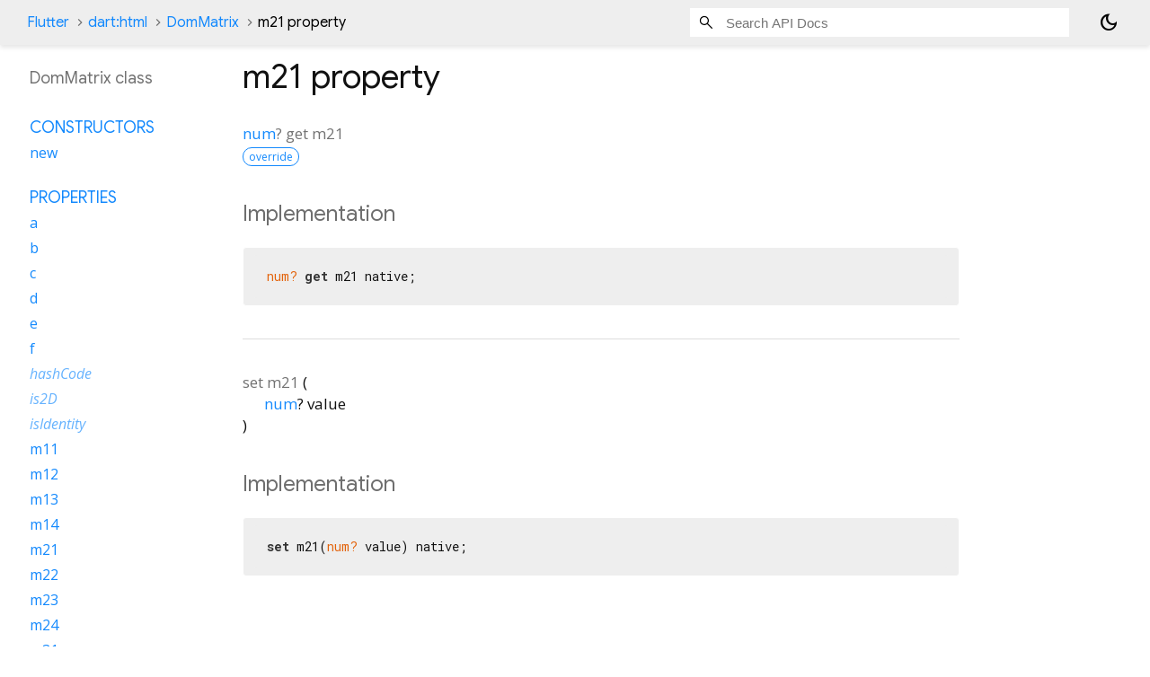

--- FILE ---
content_type: text/html; charset=utf-8
request_url: https://api.flutter.dev/flutter/dart-html/DomMatrix-class-sidebar.html
body_size: 198
content:
<ol>

      <li class="section-title"><a href="dart-html/DomMatrix-class.html#constructors">Constructors</a></li>
        <li><a href="dart-html/DomMatrix/DomMatrix.html">new</a></li>


    
        <li class="section-title">
          <a href="dart-html/DomMatrix-class.html#instance-properties">Properties</a>
        </li>
          
<li>
  <a href="dart-html/DomMatrix/a.html">a</a>
</li>
          
<li>
  <a href="dart-html/DomMatrix/b.html">b</a>
</li>
          
<li>
  <a href="dart-html/DomMatrix/c.html">c</a>
</li>
          
<li>
  <a href="dart-html/DomMatrix/d.html">d</a>
</li>
          
<li>
  <a href="dart-html/DomMatrix/e.html">e</a>
</li>
          
<li>
  <a href="dart-html/DomMatrix/f.html">f</a>
</li>
          
<li class="inherited">
  <a href="dart-core/Object/hashCode.html">hashCode</a>
</li>
          
<li class="inherited">
  <a href="dart-html/DomMatrixReadOnly/is2D.html">is2D</a>
</li>
          
<li class="inherited">
  <a href="dart-html/DomMatrixReadOnly/isIdentity.html">isIdentity</a>
</li>
          
<li>
  <a href="dart-html/DomMatrix/m11.html">m11</a>
</li>
          
<li>
  <a href="dart-html/DomMatrix/m12.html">m12</a>
</li>
          
<li>
  <a href="dart-html/DomMatrix/m13.html">m13</a>
</li>
          
<li>
  <a href="dart-html/DomMatrix/m14.html">m14</a>
</li>
          
<li>
  <a href="dart-html/DomMatrix/m21.html">m21</a>
</li>
          
<li>
  <a href="dart-html/DomMatrix/m22.html">m22</a>
</li>
          
<li>
  <a href="dart-html/DomMatrix/m23.html">m23</a>
</li>
          
<li>
  <a href="dart-html/DomMatrix/m24.html">m24</a>
</li>
          
<li>
  <a href="dart-html/DomMatrix/m31.html">m31</a>
</li>
          
<li>
  <a href="dart-html/DomMatrix/m32.html">m32</a>
</li>
          
<li>
  <a href="dart-html/DomMatrix/m33.html">m33</a>
</li>
          
<li>
  <a href="dart-html/DomMatrix/m34.html">m34</a>
</li>
          
<li>
  <a href="dart-html/DomMatrix/m41.html">m41</a>
</li>
          
<li>
  <a href="dart-html/DomMatrix/m42.html">m42</a>
</li>
          
<li>
  <a href="dart-html/DomMatrix/m43.html">m43</a>
</li>
          
<li>
  <a href="dart-html/DomMatrix/m44.html">m44</a>
</li>
          
<li class="inherited">
  <a href="dart-core/Object/runtimeType.html">runtimeType</a>
</li>

        <li class="section-title"><a href="dart-html/DomMatrix-class.html#instance-methods">Methods</a></li>
          
<li class="inherited">
  <a href="dart-html/DomMatrixReadOnly/flipX.html">flipX</a>
</li>
          
<li class="inherited">
  <a href="dart-html/DomMatrixReadOnly/flipY.html">flipY</a>
</li>
          
<li class="inherited">
  <a href="dart-html/DomMatrixReadOnly/inverse.html">inverse</a>
</li>
          
<li>
  <a href="dart-html/DomMatrix/invertSelf.html">invertSelf</a>
</li>
          
<li class="inherited">
  <a href="dart-html/DomMatrixReadOnly/multiply.html">multiply</a>
</li>
          
<li>
  <a href="dart-html/DomMatrix/multiplySelf.html">multiplySelf</a>
</li>
          
<li class="inherited">
  <a href="dart-core/Object/noSuchMethod.html">noSuchMethod</a>
</li>
          
<li>
  <a href="dart-html/DomMatrix/preMultiplySelf.html">preMultiplySelf</a>
</li>
          
<li class="inherited">
  <a href="dart-html/DomMatrixReadOnly/rotate.html">rotate</a>
</li>
          
<li class="inherited">
  <a href="dart-html/DomMatrixReadOnly/rotateAxisAngle.html">rotateAxisAngle</a>
</li>
          
<li>
  <a href="dart-html/DomMatrix/rotateAxisAngleSelf.html">rotateAxisAngleSelf</a>
</li>
          
<li class="inherited">
  <a href="dart-html/DomMatrixReadOnly/rotateFromVector.html">rotateFromVector</a>
</li>
          
<li>
  <a href="dart-html/DomMatrix/rotateFromVectorSelf.html">rotateFromVectorSelf</a>
</li>
          
<li>
  <a href="dart-html/DomMatrix/rotateSelf.html">rotateSelf</a>
</li>
          
<li class="inherited">
  <a href="dart-html/DomMatrixReadOnly/scale.html">scale</a>
</li>
          
<li class="inherited">
  <a href="dart-html/DomMatrixReadOnly/scale3d.html">scale3d</a>
</li>
          
<li>
  <a href="dart-html/DomMatrix/scale3dSelf.html">scale3dSelf</a>
</li>
          
<li>
  <a href="dart-html/DomMatrix/scaleSelf.html">scaleSelf</a>
</li>
          
<li>
  <a href="dart-html/DomMatrix/setMatrixValue.html">setMatrixValue</a>
</li>
          
<li class="inherited">
  <a href="dart-html/DomMatrixReadOnly/skewX.html">skewX</a>
</li>
          
<li>
  <a href="dart-html/DomMatrix/skewXSelf.html">skewXSelf</a>
</li>
          
<li class="inherited">
  <a href="dart-html/DomMatrixReadOnly/skewY.html">skewY</a>
</li>
          
<li>
  <a href="dart-html/DomMatrix/skewYSelf.html">skewYSelf</a>
</li>
          
<li class="inherited">
  <a href="dart-html/DomMatrixReadOnly/toFloat32Array.html">toFloat32Array</a>
</li>
          
<li class="inherited">
  <a href="dart-html/DomMatrixReadOnly/toFloat64Array.html">toFloat64Array</a>
</li>
          
<li class="inherited">
  <a href="dart-core/Object/toString.html">toString</a>
</li>
          
<li class="inherited">
  <a href="dart-html/DomMatrixReadOnly/transformPoint.html">transformPoint</a>
</li>
          
<li class="inherited">
  <a href="dart-html/DomMatrixReadOnly/translate.html">translate</a>
</li>
          
<li>
  <a href="dart-html/DomMatrix/translateSelf.html">translateSelf</a>
</li>

        <li class="section-title inherited"><a href="dart-html/DomMatrix-class.html#operators">Operators</a></li>
          
<li class="inherited">
  <a href="dart-core/Object/operator_equals.html">operator ==</a>
</li>

    

    

      <li class="section-title"><a href="dart-html/DomMatrix-class.html#static-methods">Static methods</a></li>
        <li><a href="dart-html/DomMatrix/fromFloat32Array.html">fromFloat32Array</a></li>
        <li><a href="dart-html/DomMatrix/fromFloat64Array.html">fromFloat64Array</a></li>
        <li><a href="dart-html/DomMatrix/fromMatrix.html">fromMatrix</a></li>

</ol>
